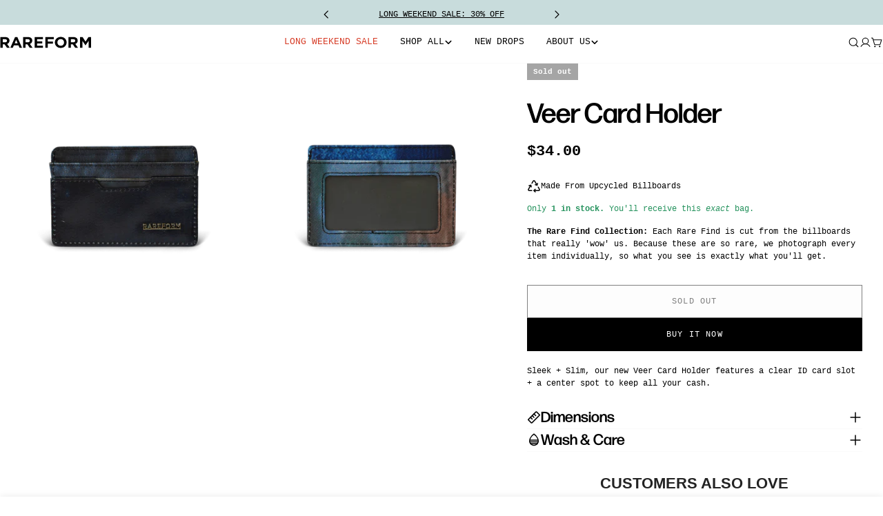

--- FILE ---
content_type: text/javascript
request_url: https://www.rareform.com/cdn/shop/t/840/assets/theme.js?v=98608058636536462651768433762
body_size: 12243
content:
window.FoxTheme=window.FoxTheme||{},FoxTheme.config={hasLocalStorage:!1,mqlMobile:!1,mqlTablet:!1,mediaQueryMobile:"screen and (max-width: 767px)",mediaQueryTablet:"screen and (max-width: 1023px)",motionReduced:window.matchMedia("(prefers-reduced-motion: reduce)").matches,isTouch:"ontouchstart"in window||navigator.maxTouchPoints>0||navigator.msMaxTouchPoints>0,isRTL:document.documentElement.getAttribute("dir")==="rtl"},console.log("%c"+window.FoxTheme.settings.themeName+" theme (v"+window.FoxTheme.settings.themeVersion+") by Foxecom | Learn more https://foxecom.com/products/sleek-shopify-theme","font-size: 14px; color: #FF5C00;"),function(){try{const key="sleek:test";window.localStorage.setItem(key,"test"),window.localStorage.removeItem(key),FoxTheme.config.hasLocalStorage=!0}catch{}FoxTheme.DOMready=function(callback){document.readyState!="loading"?callback():document.addEventListener("DOMContentLoaded",callback)},FoxTheme.a11y={trapFocusHandlers:{},getFocusableElements:container=>Array.from(container.querySelectorAll("summary, a[href], button:enabled, [tabindex]:not([tabindex^='-']), [draggable], area, input:not([type=hidden]):enabled, select:enabled, textarea:enabled, object, iframe")),trapFocus:(container,elementToFocus=container)=>{var elements=FoxTheme.a11y.getFocusableElements(container),first=elements[0],last=elements[elements.length-1];FoxTheme.a11y.removeTrapFocus(),FoxTheme.a11y.trapFocusHandlers.focusin=event=>{event.target!==container&&event.target!==last&&event.target!==first||document.addEventListener("keydown",FoxTheme.a11y.trapFocusHandlers.keydown)},FoxTheme.a11y.trapFocusHandlers.focusout=function(){document.removeEventListener("keydown",FoxTheme.a11y.trapFocusHandlers.keydown)},FoxTheme.a11y.trapFocusHandlers.keydown=function(event){event.code.toUpperCase()==="TAB"&&(event.target===last&&!event.shiftKey&&(event.preventDefault(),first.focus()),(event.target===container||event.target===first)&&event.shiftKey&&(event.preventDefault(),last.focus()))},document.addEventListener("focusout",FoxTheme.a11y.trapFocusHandlers.focusout),document.addEventListener("focusin",FoxTheme.a11y.trapFocusHandlers.focusin),elementToFocus.focus(),elementToFocus.tagName==="INPUT"&&["search","text","email","url"].includes(elementToFocus.type)&&elementToFocus.value&&elementToFocus.setSelectionRange(0,elementToFocus.value.length)},removeTrapFocus:(elementToFocus=null)=>{document.removeEventListener("focusin",FoxTheme.a11y.trapFocusHandlers.focusin),document.removeEventListener("focusout",FoxTheme.a11y.trapFocusHandlers.focusout),document.removeEventListener("keydown",FoxTheme.a11y.trapFocusHandlers.keydown),elementToFocus&&elementToFocus.focus()}},FoxTheme.utils={throttle:callback=>{let requestId=null,lastArgs;const later=context=>()=>{requestId=null,callback.apply(context,lastArgs)},throttled=(...args)=>{lastArgs=args,requestId===null&&(requestId=requestAnimationFrame(later(this)))};return throttled.cancel=()=>{cancelAnimationFrame(requestId),requestId=null},throttled},setScrollbarWidth:()=>{const scrollbarWidth=window.innerWidth-document.body.clientWidth;scrollbarWidth>0&&document.documentElement.style.setProperty("--scrollbar-width",`${scrollbarWidth}px`)},waitForEvent:(element,eventName)=>new Promise(resolve=>{const eventHandler=event=>{event.target===element&&(element.removeEventListener(eventName,eventHandler),resolve(event))};element.addEventListener(eventName,eventHandler)}),queryDomNodes:(selectors={},context=document)=>Object.entries(selectors).reduce((acc,[name,selector])=>{const findOne=typeof selector=="string",queryMethod=findOne?"querySelector":"querySelectorAll",sl=findOne?selector:selector[0];return acc[name]=context&&context[queryMethod](sl),!findOne&&acc[name]&&(acc[name]=[...acc[name]]),acc},{}),addEventDelegate:({context=document.documentElement,event="click",selector,handler,capture=!1})=>{const listener=function(e){for(let target=e.target;target&&target!==this;target=target.parentNode)if(target.matches(selector)){handler.call(target,e,target);break}};return context.addEventListener(event,listener,capture),()=>{context.removeEventListener(event,listener,capture)}},getSectionId:element=>element.hasAttribute("data-section-id")?element.dataset.sectionId:(element.classList.contains("shopify-section")||(element=element.closest(".shopify-section")),element.id.replace("shopify-section-","")),debounce:(fn,wait)=>{let t;return(...args)=>{clearTimeout(t),t=setTimeout(()=>fn.apply(this,args),wait)}},fetchConfig:(type="json")=>({method:"POST",headers:{"Content-Type":"application/json",Accept:`application/${type}`}}),setStorage(key,value,expiryInDays){if(!FoxTheme.config.hasLocalStorage)return;const item={value,expiry:new Date().getTime()+expiryInDays*864e5};window.localStorage.setItem(key,JSON.stringify(item))},getStorage(key){if(!FoxTheme.config.hasLocalStorage)return null;const itemStr=window.localStorage.getItem(key);if(!itemStr)return null;const item=JSON.parse(itemStr);return new Date().getTime()>item.expiry?(window.localStorage.removeItem(key),null):item.value},postLink:(path,options)=>{options=options||{};const method=options.method||"post",params=options.parameters||{},form=document.createElement("form");form.setAttribute("method",method),form.setAttribute("action",path);for(const key in params)for(const index in params[key])for(const key2 in params[key][index]){const hiddenField=document.createElement("input");hiddenField.setAttribute("type","hidden"),hiddenField.setAttribute("name",`${key}[${index}][${key2}]`),hiddenField.setAttribute("value",params[key][index][key2]),form.appendChild(hiddenField)}document.body.appendChild(form),form.submit(),document.body.removeChild(form)},imageReady:imageOrArray=>imageOrArray?(imageOrArray=imageOrArray instanceof Element?[imageOrArray]:Array.from(imageOrArray),Promise.all(imageOrArray.map(image=>new Promise(resolve=>{image.tagName==="IMG"&&image.complete||!image.offsetParent?resolve():image.onload=()=>resolve()})))):Promise.resolve(),displayedMedia:media=>Array.from(media).find(item=>window.getComputedStyle(item).display!=="none")},FoxTheme.pubsub={PUB_SUB_EVENTS:{cartUpdate:"cart-update",quantityUpdate:"quantity-update",quantityRules:"quantity-rules",quantityBoundries:"quantity-boundries",variantChange:"variant-change",cartError:"cart-error",facetUpdate:"facet-update",optionValueSelectionChange:"option-value-selection-change"},subscribers:{},subscribe:(eventName,callback)=>(FoxTheme.pubsub.subscribers[eventName]===void 0&&(FoxTheme.pubsub.subscribers[eventName]=[]),FoxTheme.pubsub.subscribers[eventName]=[...FoxTheme.pubsub.subscribers[eventName],callback],function(){FoxTheme.pubsub.subscribers[eventName]=FoxTheme.pubsub.subscribers[eventName].filter(cb=>cb!==callback)}),publish:(eventName,data)=>{FoxTheme.pubsub.subscribers[eventName]&&FoxTheme.pubsub.subscribers[eventName].forEach(callback=>{callback(data)})}},FoxTheme.focusVisiblePolyfill=function(){const navKeys=["ARROWUP","ARROWDOWN","ARROWLEFT","ARROWRIGHT","TAB","ENTER","SPACE","ESCAPE","HOME","END","PAGEUP","PAGEDOWN"];let currentFocusedElement=null,mouseClick=null;window.addEventListener("keydown",event=>{navKeys.includes(event.code.toUpperCase())&&(mouseClick=!1)}),window.addEventListener("mousedown",event=>{mouseClick=!0}),window.addEventListener("focus",()=>{currentFocusedElement&&currentFocusedElement.classList.remove("focused"),!mouseClick&&(currentFocusedElement=document.activeElement,currentFocusedElement.classList.add("focused"))},!0)},FoxTheme.Carousel=function(){class Carousel{constructor(container,options,modules=null){this.container=container;let defaultModules=[FoxTheme.Swiper.Navigation,FoxTheme.Swiper.Pagination,FoxTheme.Swiper.Keyboard,FoxTheme.Swiper.Mousewheel];modules&&(defaultModules=defaultModules.concat(modules)),this.options={modules:defaultModules,...options}}init(){this.slider=new FoxTheme.Swiper.Swiper(this.container,this.options)}}return Carousel}(),FoxTheme.delayUntilInteraction=function(){class ScriptLoader{constructor(callback,delay=5e3){this.loadScriptTimer=setTimeout(callback,delay),this.userInteractionEvents=["mouseover","mousemove","keydown","touchstart","touchend","touchmove","wheel"],this.onScriptLoader=this.triggerScriptLoader.bind(this,callback),this.userInteractionEvents.forEach(event=>{window.addEventListener(event,this.onScriptLoader,{passive:!0})})}triggerScriptLoader(callback){callback(),clearTimeout(this.loadScriptTimer),this.userInteractionEvents.forEach(event=>{window.removeEventListener(event,this.onScriptLoader,{passive:!0})})}}return ScriptLoader}(),FoxTheme.Currency=function(){const moneyFormat="${{amount}}";function formatMoney(cents,format){typeof cents=="string"&&(cents=cents.replace(".",""));let value="";const placeholderRegex=/\{\{\s*(\w+)\s*\}\}/,formatString=format||moneyFormat;function formatWithDelimiters(number,precision,thousands,decimal){if(thousands=thousands||",",decimal=decimal||".",isNaN(number)||number===null)return 0;number=(number/100).toFixed(precision);const parts=number.split("."),dollarsAmount=parts[0].replace(/(\d)(?=(\d\d\d)+(?!\d))/g,"$1"+thousands),centsAmount=parts[1]?decimal+parts[1]:"";return dollarsAmount+centsAmount}switch(formatString.match(placeholderRegex)[1]){case"amount":value=formatWithDelimiters(cents,2);break;case"amount_no_decimals":value=formatWithDelimiters(cents,0);break;case"amount_with_comma_separator":value=formatWithDelimiters(cents,2,".",",");break;case"amount_no_decimals_with_comma_separator":value=formatWithDelimiters(cents,0,".",",");break;case"amount_no_decimals_with_space_separator":value=formatWithDelimiters(cents,0," ");break;case"amount_with_apostrophe_separator":value=formatWithDelimiters(cents,2,"'");break}return formatString.replace(placeholderRegex,value)}function getBaseUnit(variant){if(variant&&!(!variant.unit_price_measurement||!variant.unit_price_measurement.reference_value))return variant.unit_price_measurement.reference_value===1?variant.unit_price_measurement.reference_unit:variant.unit_price_measurement.reference_value+variant.unit_price_measurement.reference_unit}return{formatMoney,getBaseUnit}}(),new FoxTheme.delayUntilInteraction(()=>{document.body.removeAttribute("data-initializing")}),FoxTheme.DOMready(FoxTheme.utils.setScrollbarWidth);const mql=window.matchMedia(FoxTheme.config.mediaQueryMobile);FoxTheme.config.mqlMobile=mql.matches,mql.onchange=event=>{event.matches?(FoxTheme.config.mqlMobile=!0,document.dispatchEvent(new CustomEvent("matchMobile"))):(FoxTheme.config.mqlMobile=!1,document.dispatchEvent(new CustomEvent("unmatchMobile")))};const mqlTablet=window.matchMedia(FoxTheme.config.mediaQueryTablet);FoxTheme.config.mqlTablet=mqlTablet.matches,mqlTablet.onchange=event=>{event.matches?(FoxTheme.config.mqlTablet=!0,document.dispatchEvent(new CustomEvent("matchTablet"))):(FoxTheme.config.mqlTablet=!1,document.dispatchEvent(new CustomEvent("unmatchTablet")))}}();try{document.querySelector(":focus-visible")}catch{FoxTheme.focusVisiblePolyfill()}function pauseAllMedia(){document.querySelectorAll(".js-youtube").forEach(video=>{video.contentWindow.postMessage('{"event":"command","func":"pauseVideo","args":""}',"*")}),document.querySelectorAll(".js-vimeo").forEach(video=>{video.contentWindow.postMessage('{"method":"pause"}',"*")}),document.querySelectorAll("video").forEach(video=>video.pause()),document.querySelectorAll("product-model").forEach(model=>{model.modelViewerUI&&model.modelViewerUI.pause()})}class HTMLUpdateUtility{static viewTransition(oldNode,newContent,preProcessCallbacks=[],postProcessCallbacks=[]){if(!oldNode||!newContent)return;preProcessCallbacks?.forEach(callback=>callback(newContent));const newNodeWrapper=document.createElement("div");HTMLUpdateUtility.setInnerHTML(newNodeWrapper,newContent.outerHTML);const newNode=newNodeWrapper.firstChild,uniqueKey=Date.now();oldNode.querySelectorAll("[id], [form]").forEach(element=>{element.id&&(element.id=`${element.id}-${uniqueKey}`),element.form&&element.setAttribute("form",`${element.form.getAttribute("id")}-${uniqueKey}`)}),oldNode.parentNode.insertBefore(newNode,oldNode),oldNode.style.display="none",postProcessCallbacks?.forEach(callback=>callback(newNode)),setTimeout(()=>oldNode.remove(),500)}static setInnerHTML(element,html){element.innerHTML=html,element.querySelectorAll("script").forEach(oldScriptTag=>{const newScriptTag=document.createElement("script");Array.from(oldScriptTag.attributes).forEach(attribute=>{newScriptTag.setAttribute(attribute.name,attribute.value)}),newScriptTag.appendChild(document.createTextNode(oldScriptTag.innerHTML)),oldScriptTag.parentNode.replaceChild(newScriptTag,oldScriptTag)})}}class PageTransition extends HTMLElement{constructor(){super(),window.addEventListener("beforeunload",()=>{document.body.classList.add("page-loading")}),window.addEventListener("DOMContentLoaded",()=>{FoxTheme.Motion.animate(this,{visibility:"hidden",opacity:0},{duration:1}),document.body.classList.add("page-loaded"),document.dispatchEvent(new CustomEvent("page:loaded"))}),window.addEventListener("pageshow",event=>{event.persisted&&document.body.classList.remove("page-loading")})}}customElements.define("page-transition",PageTransition);const clearModalComponentCount=new WeakMap;class ModalComponent extends HTMLElement{constructor(){super(),this.events={handleAfterHide:"modal:handleAfterHide",handleAfterShow:"modal:handleAfterShow"},this.classes={show:"modal-show",showing:"modal-showing"}}static get observedAttributes(){return["id","open"]}get isLockingNeeded(){return!1}get requiresBodyAppended(){return!1}get controls(){return Array.from(document.querySelectorAll(`[aria-controls="${this.id}"]`))}get designMode(){return this.hasAttribute("shopify-design-mode")}get open(){return this.hasAttribute("open")}get overlay(){return this._overlay||(this._overlay=this.querySelector(".fixed-overlay")),this._overlay}get focusElement(){return this.querySelector("button")}connectedCallback(){if(this.abortController=new AbortController,this.controls.forEach(button=>{button.addEventListener("click",this.onButtonClick.bind(this),{signal:this.abortController.signal})}),document.addEventListener("keyup",event=>{event.code==="Escape"&&this.hide()},{signal:this.abortController.signal}),this.designMode&&Shopify.designMode){const section=this.closest(".shopify-section");section.addEventListener("shopify:section:select",event=>{this.show(null,!event.detail.load)},{signal:this.abortController.signal}),section.addEventListener("shopify:section:deselect",()=>{this.hide()},{signal:this.abortController.signal})}}disconnectedCallback(){this.abortController.abort()}attributeChangedCallback(name,oldValue,newValue){switch(name){case"open":this.controls.forEach(button=>button.setAttribute("aria-expanded",newValue===null?"false":"true")),oldValue===null&&(newValue===""||newValue==="immediate")?(this.hidden=!1,this.removeAttribute("inert"),this.parentElementBeforeAppend=null,this.requiresBodyAppended&&this.parentElement!==document.body&&(this.parentElementBeforeAppend=this.parentElement,document.body.append(this)),(this.handleShowTransition(newValue!=="immediate")||Promise.resolve()).then(()=>{this.handleAfterShow(),this.dispatchEvent(new CustomEvent(this.events.handleAfterShow,{bubbles:!0}))})):oldValue!==null&&newValue===null&&(this.setAttribute("inert",""),(this.handleHideTransition()||Promise.resolve()).then(()=>{this.handleAfterHide(),this.hasAttribute("inert")&&(this.parentElement===document.body&&this.parentElementBeforeAppend&&(this.parentElementBeforeAppend.appendChild(this),this.parentElementBeforeAppend=null),this.dispatchEvent(new CustomEvent(this.events.handleAfterHide,{bubbles:!0})),this.hidden=!0)})),this.dispatchEvent(new CustomEvent("toggle",{bubbles:!0}));break}}onButtonClick(event){event.preventDefault(),this.open?this.hide():this.show(event.currentTarget)}hide(){if(this.open)return this.removeAttribute("open"),FoxTheme.utils.waitForEvent(this,this.events.handleAfterHide)}show(activeElement=null,animate=!0){if(this.shouleBeShow()&&!this.open)return this.prepareToShow(),this.activeElement=activeElement,this.setAttribute("open",animate?"":"immediate"),this.isLockingNeeded&&document.body.classList.add(this.classes.showing),FoxTheme.utils.waitForEvent(this,this.events.handleAfterShow)}handleAfterHide(){setTimeout(()=>{if(FoxTheme.a11y.removeTrapFocus(this.activeElement),this.isLockingNeeded){const currentModalCount=clearModalComponentCount.get(ModalComponent)-1;clearModalComponentCount.set(ModalComponent,currentModalCount),document.body.classList.toggle(this.classes.show,currentModalCount>0)}})}handleAfterShow(){if(FoxTheme.a11y.trapFocus(this,this.focusElement),this.isLockingNeeded){const currentLockCount=clearModalComponentCount.get(ModalComponent)+1;clearModalComponentCount.set(ModalComponent,currentLockCount),document.body.classList.remove(this.classes.showing),document.body.classList.add(this.classes.show)}}shouleBeShow(){return!0}prepareToShow(){}handleShowTransition(){return setTimeout(()=>{this.setAttribute("active","")},75),new Promise(resolve=>{this.overlay.addEventListener("transitionend",resolve,{once:!0})})}handleHideTransition(){return this.removeAttribute("active"),new Promise(resolve=>{this.overlay.addEventListener("transitionend",resolve,{once:!0})})}}customElements.define("modal-component",ModalComponent),clearModalComponentCount.set(ModalComponent,0);class BasicModal extends ModalComponent{constructor(){super()}get isLockingNeeded(){return!0}get requiresBodyAppended(){return!0}}customElements.define("basic-modal",BasicModal);class DrawerComponent extends ModalComponent{constructor(){super(),this.events={handleAfterHide:"drawer:handleAfterHide",handleAfterShow:"drawer:handleAfterShow"}}get isLockingNeeded(){return!0}get requiresBodyAppended(){return!0}}customElements.define("drawer-component",DrawerComponent);class AccordionDetails extends HTMLDetailsElement{constructor(){super(),this.initAccordion()}initAccordion(){this.isOpen=this.hasAttribute("open"),this.summaryElement=this.querySelector("summary"),this.contentElement=this.querySelector("summary + *"),this.setAttribute("aria-expanded",this.isOpen?"true":"false"),this.summaryElement.addEventListener("click",this.toggleAccordion.bind(this)),Shopify.designMode&&this.designModeEventSetup()}static get observedAttributes(){return["open"]}get open(){return this.isOpen}set open(value){value!==this.isOpen&&(this.isOpen=value,this.isConnected?this.animateAccordion(value):value?this.setAttribute("open",""):this.removeAttribute("open"),this.setAttribute("aria-expanded",value?"true":"false"),this.setAttribute("aria-controls",this.contentElement.id),this.handleAfterToggle())}handleAfterToggle(){}toggleAccordion(event){event.preventDefault(),this.open=!this.open}close(){this.isOpen=!1,this.animateAccordion(!1)}async animateAccordion(isOpen){this.style.overflow="hidden",isOpen?(this.setAttribute("open",""),await FoxTheme.Motion.timeline([[this,{height:[`${this.summaryElement.clientHeight+1}px`,`${this.scrollHeight+1}px`]},{duration:.25,easing:"ease"}],[this.contentElement,{opacity:[0,1],transform:["translateY(10px)","translateY(0)"]},{duration:.15,at:"<"}]]).finished):(await FoxTheme.Motion.timeline([[this.contentElement,{opacity:0},{duration:.15}],[this,{height:[`${this.clientHeight+1}px`,`${this.summaryElement.clientHeight+1}px`]},{duration:.25,at:"<",easing:"ease"}]]).finished,this.removeAttribute("open")),this.style.height="auto",this.style.overflow="visible"}designModeEventSetup(){this.addEventListener("shopify:block:select",()=>{this.open=!0}),this.addEventListener("shopify:block:deselect",()=>{this.open=!1})}attributeChangedCallback(name,oldValue,newValue){name==="open"&&this.setAttribute("aria-controls",this.contentElement.id)}}customElements.define("accordion-details",AccordionDetails,{extends:"details"});class AccordionGroup extends AccordionDetails{constructor(){super()}handleAfterToggle(){this.isOpen&&(this.closest(".accordion-parent")||document).querySelectorAll('details[is="accordion-group"]').forEach(details=>{details!==this&&(details.open=!1)})}}customElements.define("accordion-group",AccordionGroup,{extends:"details"});class ProgressBar extends HTMLElement{constructor(){super(),!this.hasAttribute("style")&&(this.dataset.from&&this.initProgress(),FoxTheme.Motion.inView(this,this.init.bind(this)))}init(){this.setPercentage(this.dataset.value,this.dataset.max)}initProgress(){this.setPercentage(this.dataset.from,this.dataset.max)}setPercentage(val1,val2){this.style.setProperty("--percent",`${parseInt(val1)/parseInt(val2)*100}%`)}}customElements.define("progress-bar",ProgressBar);class CartCount extends HTMLElement{constructor(){super()}cartUpdateUnsubscriber=void 0;connectedCallback(){this.cartUpdateUnsubscriber=FoxTheme.pubsub.subscribe(FoxTheme.pubsub.PUB_SUB_EVENTS.cartUpdate,this.onCartUpdate.bind(this))}disconnectedCallback(){this.cartUpdateUnsubscriber&&this.cartUpdateUnsubscriber()}get itemCount(){return parseInt(this.innerText)}onCartUpdate(event){if(event.cart.errors)return;event.cart.item_count>99?(this.innerHTML='<span class="text-sm">99+</span>',this.classList.add("cart-count--small-medium")):(this.innerText=event.cart.item_count,this.classList.remove("cart-count--small-medium")),this.hidden=this.itemCount===0;const method=this.itemCount===0?"remove":"add";document.documentElement.classList[method]("cart-has-items")}}customElements.define("cart-count",CartCount);class QuantityInput extends HTMLElement{quantityUpdateUnsubscriber=void 0;quantityBoundriesUnsubscriber=void 0;quantityRulesUnsubscriber=void 0;constructor(){super()}get sectionId(){return this.getAttribute("data-section-id")}get productId(){return this.getAttribute("data-product-id")}get input(){return this.querySelector("input")}get value(){return this.input.value}connectedCallback(){this.abortController=new AbortController,this.buttons=Array.from(this.querySelectorAll("button")),this.changeEvent=new Event("change",{bubbles:!0}),this.input.addEventListener("change",this.onInputChange.bind(this)),this.input.addEventListener("focus",()=>setTimeout(()=>this.input.select())),this.buttons.forEach(button=>button.addEventListener("click",this.onButtonClick.bind(this)),{signal:this.abortController.signal}),this.validateQtyRules(),this.quantityUpdateUnsubscriber=FoxTheme.pubsub.subscribe(FoxTheme.pubsub.PUB_SUB_EVENTS.quantityUpdate,this.validateQtyRules.bind(this)),this.quantityBoundriesUnsubscriber=FoxTheme.pubsub.subscribe(FoxTheme.pubsub.PUB_SUB_EVENTS.quantityBoundries,this.setQuantityBoundries.bind(this)),this.quantityRulesUnsubscriber=FoxTheme.pubsub.subscribe(FoxTheme.pubsub.PUB_SUB_EVENTS.quantityRules,this.updateQuantityRules.bind(this)),this.currentValue=this.value}disconnectedCallback(){this.abortController.abort(),this.quantityUpdateUnsubscriber&&this.quantityUpdateUnsubscriber(),this.quantityBoundriesUnsubscriber&&this.quantityBoundriesUnsubscriber(),this.quantityRulesUnsubscriber&&this.quantityRulesUnsubscriber()}onButtonClick(event){const previousValue=this.input.value;event.currentTarget.name==="plus"?parseInt(this.input.getAttribute("data-min"))>parseInt(this.input.step)&&this.input.value==0?this.input.value=this.input.getAttribute("data-min"):this.input.stepUp():this.input.stepDown(),previousValue!==this.input.value&&this.input.dispatchEvent(this.changeEvent),this.input.getAttribute("data-min")===previousValue&&event.currentTarget.name==="minus"&&(this.input.value=parseInt(this.input.min))}onInputChange(){this.input.value===""&&(this.input.value=parseInt(this.input.min)),setTimeout(()=>{this.validateQtyRules()},350)}validateQtyRules(){const value=parseInt(this.input.value);if(this.input.min){const buttonMinus=this.querySelector('button[name="minus"]');buttonMinus&&buttonMinus.toggleAttribute("disabled",parseInt(value)<=parseInt(this.input.min))}if(this.input.max){const buttonPlus=this.querySelector('button[name="plus"]');buttonPlus&&buttonPlus.toggleAttribute("disabled",parseInt(value)>=parseInt(this.input.max))}else{const buttonPlus=this.querySelector('button[name="plus"]');buttonPlus&&buttonPlus.removeAttribute("disabled")}}updateQuantityRules({data:{sectionId,productId,parsedHTML}}){if(sectionId!==this.sectionId||productId!==this.productId)return;const selectors=[".quantity__input",".quantity__rules",".quantity__label"],quantityFormUpdated=parsedHTML.getElementById(`QuantityForm-${sectionId}`),quantityForm=this.closest(`#QuantityForm-${sectionId}`);for(let selector of selectors){const current=quantityForm.querySelector(selector),updated=quantityFormUpdated.querySelector(selector);if(!(!current||!updated))if(selector===".quantity__input"){const attributes=["data-cart-quantity","data-min","data-max","step"];for(let attribute of attributes){const valueUpdated=updated.getAttribute(attribute);valueUpdated!==null?current.setAttribute(attribute,valueUpdated):current.removeAttribute(attribute)}}else current.innerHTML=updated.innerHTML}}setQuantityBoundries({data:{sectionId,productId}}){if(sectionId!==this.sectionId||productId!==this.productId)return;const data={cartQuantity:this.input.hasAttribute("data-cart-quantity")?parseInt(this.input.getAttribute("data-cart-quantity")):0,min:this.input.hasAttribute("data-min")?parseInt(this.input.getAttribute("data-min")):1,max:this.input.hasAttribute("data-max")?parseInt(this.input.getAttribute("data-max")):null,step:this.input.hasAttribute("step")?parseInt(this.input.getAttribute("step")):1};let min=data.min;const max=data.max===null?data.max:data.max-data.cartQuantity;max!==null&&(min=Math.min(min,max)),data.cartQuantity>=data.min&&(min=Math.min(min,data.step)),this.input.min=min,max?this.input.max=max:this.input.removeAttribute("max"),this.input.value=min,FoxTheme.pubsub.publish(FoxTheme.pubsub.PUB_SUB_EVENTS.quantityUpdate,void 0)}}customElements.define("quantity-input",QuantityInput);class QuantitySelector extends HTMLElement{constructor(){super()}connectedCallback(){this.abortController=new AbortController,this.input=this.querySelector("input"),this.buttons=Array.from(this.querySelectorAll("button")),this.changeEvent=new Event("change",{bubbles:!0}),this.buttons.forEach(button=>button.addEventListener("click",this.onButtonClick.bind(this)),{signal:this.abortController.signal})}disconnectedCallback(){this.abortController.abort()}onButtonClick(event){event.preventDefault();const previousValue=this.input.value;event.currentTarget.name==="plus"?this.input.quantity=this.input.quantity+1:this.input.quantity=this.input.quantity-1,previousValue!==this.input.value&&this.input.dispatchEvent(this.changeEvent)}}customElements.define("quantity-selector",QuantitySelector);const onYouTubeApiLoaded=new Promise(resolve=>{window.onYouTubeIframeAPIReady=()=>resolve()});class VideoElement extends HTMLElement{constructor(){super(),this.posterElement&&this.posterElement.addEventListener("click",this.handlePosterClick.bind(this)),this.autoplay&&FoxTheme.Motion.inView(this,()=>(this.paused||this.play(),()=>{this.pause()}))}get posterElement(){return this.querySelector('[id^="DeferredPoster-"]')}get controlledElement(){return this.hasAttribute("aria-controls")?document.getElementById(this.getAttribute("aria-controls")):null}get autoplay(){return this.hasAttribute("autoplay")}get playing(){return this.hasAttribute("playing")}get player(){return this.playerProxy=this.playerProxy||new Proxy(this.initializePlayer(),{get:(target,prop)=>async()=>{target=await target,this.handlePlayerAction(target,prop)}})}static get observedAttributes(){return["playing"]}handlePosterClick(event){event.preventDefault(),event.stopPropagation(),this.playing?(this.paused=!0,this.pause()):(this.paused=!1,this.play())}play(){this.playing||this.player.play()}pause(){this.playing&&this.player.pause()}attributeChangedCallback(name,oldValue,newValue){if(name==="playing"){if(oldValue===null&&newValue==="")return this.dispatchEvent(new CustomEvent("video:play",{bubbles:!0}));if(newValue===null)return this.dispatchEvent(new CustomEvent("video:pause",{bubbles:!0}))}}initializePlayer(){if(this.hasAttribute("source"))return this.setAttribute("loaded",""),this.closest(".media")?.classList.remove("loading"),new Promise(async resolve=>{const templateElement=this.querySelector("template");templateElement&&templateElement.replaceWith(templateElement.content.firstElementChild.cloneNode(!0));const muteVideo=this.hasAttribute("autoplay")||window.matchMedia("screen and (max-width: 1023px)").matches,script=document.createElement("script");if(script.type="text/javascript",this.getAttribute("source")==="youtube"){(!window.YT||!window.YT.Player)&&(script.src="https://www.youtube.com/iframe_api",document.head.appendChild(script),await new Promise(resolve2=>{script.onload=resolve2})),await onYouTubeApiLoaded;const player=new YT.Player(this.querySelector("iframe"),{events:{onReady:()=>{muteVideo&&player.mute(),resolve(player)},onStateChange:event=>{event.data===YT.PlayerState.PLAYING?this.setAttribute("playing",""):(event.data===YT.PlayerState.ENDED||event.data===YT.PlayerState.PAUSED)&&this.removeAttribute("playing")}}})}if(this.getAttribute("source")==="vimeo"){(!window.Vimeo||!window.Vimeo.Player)&&(script.src="https://player.vimeo.com/api/player.js",document.head.appendChild(script),await new Promise(resolve2=>{script.onload=resolve2}));const player=new Vimeo.Player(this.querySelector("iframe"));muteVideo&&player.setMuted(!0),player.on("play",()=>{this.setAttribute("playing","")}),player.on("pause",()=>this.removeAttribute("playing")),player.on("ended",()=>this.removeAttribute("playing")),resolve(player)}});{this.appendChild(this.querySelector("template").content.firstElementChild.cloneNode(!0)),this.setAttribute("loaded",""),this.closest(".media")?.classList.remove("loading");const player=this.querySelector("video");return player.addEventListener("play",()=>{this.setAttribute("playing",""),this.removeAttribute("suspended")}),player.addEventListener("pause",()=>{!player.seeking&&player.paused&&this.removeAttribute("playing")}),player}}handlePlayerAction(target,prop){this.getAttribute("source")==="youtube"?prop==="play"?target.playVideo():target.pauseVideo():prop==="play"&&!this.hasAttribute("source")?target.play().catch(error=>{if(error.name==="NotAllowedError"){this.setAttribute("suspended",""),target.controls=!0;const replacementImageSrc=target.previousElementSibling?.currentSrc;replacementImageSrc&&(target.poster=replacementImageSrc)}}):target[prop]()}}customElements.define("video-element",VideoElement);class LocalizationForm extends HTMLElement{constructor(){super(),this.elements={input:this.querySelector('input[name="locale_code"], input[name="country_code"]'),button:this.querySelector("button"),panel:this.querySelector(".disclosure-list")},this.elements.panel.removeAttribute("hidden"),this.elements.button.addEventListener("click",this.openSelector.bind(this)),this.elements.button.addEventListener("focusout",this.closeSelector.bind(this)),this.addEventListener("keyup",this.onContainerKeyUp.bind(this)),this.querySelectorAll("a").forEach(item=>item.addEventListener("click",this.onItemClick.bind(this))),this.handleDropdownPos()}handleDropdownPos(){const offsetButton=this.elements.button.getBoundingClientRect().right;window.innerWidth-offsetButton<220&&this.elements.button.nextElementSibling&&this.elements.button.nextElementSibling.classList.add("disclosure-list__right")}hidePanel(){this.elements.button.setAttribute("aria-expanded","false"),this.removeAttribute("open")}onContainerKeyUp(event){event.code.toUpperCase()==="ESCAPE"&&(this.hidePanel(),this.elements.button.focus())}onItemClick(event){event.preventDefault();const form=this.querySelector("form");this.elements.input.value=event.currentTarget.dataset.value,form&&form.submit()}openSelector(){this.elements.button.focus(),this.toggleAttribute("open"),this.elements.button.setAttribute("aria-expanded",(this.elements.button.getAttribute("aria-expanded")==="false").toString())}closeSelector(event){const shouldClose=event.relatedTarget&&event.relatedTarget.nodeName==="BUTTON"||event.relatedTarget&&!event.relatedTarget.classList.contains("disclosure-list__option");(event.relatedTarget===null||shouldClose)&&this.hidePanel(shouldClose)}}customElements.define("localization-form",LocalizationForm);class GridList extends HTMLElement{constructor(){super(),!(FoxTheme.config.motionReduced||this.hasAttribute("motion-reduced"))&&(this.hideGridItems(),FoxTheme.Motion.inView(this,this.showGridItems.bind(this),{margin:"0px 0px -50px 0px"}))}get gridItems(){return this.querySelectorAll(".f-column")}get visibleGridItems(){return this.querySelectorAll(".f-column:not([style])")}hideGridItems(){FoxTheme.Motion.animate(this.gridItems,{transform:"translateY(3.5rem)",opacity:.01,visibility:"hidden"},{duration:0})}showGridItems(){FoxTheme.Motion.animate(this.gridItems,{transform:["translateY(3.5rem)","translateY(0)"],opacity:[.01,1],visibility:["hidden","visible"]},{duration:.5,delay:FoxTheme.config.motionReduced?0:FoxTheme.Motion.stagger(.1),easing:[0,0,.3,1]})}reShowVisibleGridItems(){FoxTheme.Motion.animate(this.visibleGridItems,{transform:["translateY(3.5rem)","translateY(0)"],opacity:[.01,1],visibility:["hidden","visible"]},{duration:.5,delay:FoxTheme.config.motionReduced?0:FoxTheme.Motion.stagger(.1),easing:[0,0,.3,1]})}}customElements.define("grid-list",GridList);class AnnouncementBar extends HTMLElement{constructor(){super(),this.announcementItemsWrapper=this.querySelector(".swiper-wrapper"),FoxTheme.Motion.inView(this,this.initializeCarousel.bind(this),{margin:"200px 0px 200px 0px"})}getNextSlideButton(){return this.querySelector(".swiper-button-next")}getPrevSlideButton(){return this.querySelector(".swiper-button-prev")}get getSlideItems(){return this._cachedSlideItems=this._cachedSlideItems||Array.from(this.announcementItemsWrapper.children)}isAutoplayEnabled(){return this.hasAttribute("autoplay")}getAutoplaySpeed(){return this.hasAttribute("autoplay")?parseInt(this.getAttribute("autoplay-speed"))*1e3:5e3}initializeCarousel(){this.getSlideItems.length>1&&(this.carousel=new FoxTheme.Carousel(this,{navigation:{nextEl:this.getNextSlideButton(),prevEl:this.getPrevSlideButton()},loop:!0,autoplay:this.isAutoplayEnabled()?{delay:this.getAutoplaySpeed(),pauseOnMouseEnter:!0}:!1},FoxTheme.Swiper.Autoplay),this.carousel&&this.carousel.init(),Shopify.designMode&&this.addEventListener("shopify:block:select",event=>{this.carousel.slider.slideToLoop(this.getSlideItems.indexOf(event.target))}))}}customElements.define("announcement-bar",AnnouncementBar);class SelectElement extends HTMLElement{constructor(){super(),FoxTheme.Motion.inView(this,this.init.bind(this),{margin:"200px 0px 200px 0px"}),this.select=this.querySelector("select"),this.select&&this.select.addEventListener("change",this.handleSelectChange.bind(this))}init(){const style=window.getComputedStyle(this),value=this.select.options[this.select.selectedIndex].text,text=document.createElement("span");text.style.fontFamily=style.fontFamily,text.style.fontSize=style.fontSize,text.style.fontWeight=style.fontWeight,text.style.visibility="hidden",text.style.position="absolute",text.innerHTML=value,document.body.appendChild(text);const width=text.clientWidth;this.style.setProperty("--width",`${width}px`),text.remove()}handleSelectChange(){this.init()}}customElements.define("select-element",SelectElement);class ProductBundleVariantSelector extends HTMLElement{constructor(){super(),this.cssClasses={soldOut:"f-price--sold-out",onSale:"f-price--on-sale",noCompare:"f-price--no-compare"},this.priceElement=this.querySelector(".f-price"),this.variantSelect=this.querySelector("select"),this.variantSelect&&this.variantSelect.addEventListener("change",this.handleVariantChange.bind(this))}handleVariantChange(event){const variantSelect=event.target,selectedVariant=variantSelect.options[variantSelect.selectedIndex],compareAtPrice=parseInt(selectedVariant.dataset.compare_at_price||0),price=parseInt(selectedVariant.dataset.price||0),available=selectedVariant.dataset.available==="true",priceVaries=variantSelect.dataset.price_varies==="true",compareAtPriceVaries=variantSelect.dataset.compare_at_price_varies==="true";this.priceElement.classList.remove(this.cssClasses.soldOut),this.priceElement.classList.remove(this.cssClasses.onSale),this.priceElement.classList.remove(this.cssClasses.noCompare),available?compareAtPrice>price&&available&&this.priceElement.classList.add(this.cssClasses.onSale):this.priceElement.classList.add(this.cssClasses.soldOut),!priceVaries&&compareAtPriceVaries&&this.priceElement.classList.add(this.cssClasses.noCompare);const regularPriceElement=this.querySelector(".f-price__regular");regularPriceElement.querySelector(".f-price-item--regular").innerHTML=`${FoxTheme.Currency.formatMoney(price,FoxTheme.settings.moneyFormat)}`;const salePriceElement=this.querySelector(".f-price__sale");salePriceElement.querySelector(".f-price-item--regular").innerHTML=`<s>${FoxTheme.Currency.formatMoney(compareAtPrice,FoxTheme.settings.moneyFormat)}</s>`,salePriceElement.querySelector(".f-price-item--sale").innerHTML=`${FoxTheme.Currency.formatMoney(price,FoxTheme.settings.moneyFormat)}`}}customElements.define("product-bundle-variant-selector",ProductBundleVariantSelector);class ProductsBundle extends HTMLElement{constructor(){super(),this.cssClasses={hover:"is-hover",active:"is-active"},this.cartDrawerElement=document.querySelector("cart-drawer"),this.addToCartButtonElement=this.querySelector("button"),this.addToCartButtonElement&&this.addToCartButtonElement.addEventListener("click",this.handleButtonClick.bind(this)),this.productBundleBlocks=this.querySelectorAll("[data-block-id]"),this.productBundleBlocks.forEach(block=>block.addEventListener("mouseenter",this.handleBlockHover.bind(this,"enter"))),this.productBundleBlocks.forEach(block=>block.addEventListener("mouseleave",this.handleBlockHover.bind(this,"leave")))}handleBlockHover(type,event){type==="enter"?(this.classList.add(this.cssClasses.hover),this.toggleBlockActive(event.target,!0)):(this.classList.remove(this.cssClasses.hover),this.toggleBlockActive(null,!1))}toggleBlockActive(target,isActive){this.productBundleBlocks.forEach(block=>{target?block.dataset.blockId===target.dataset.blockId?block.classList.add(this.cssClasses.active):block.classList.remove(this.cssClasses.active):block.classList.remove(this.cssClasses.active)})}handleButtonClick(event){event.preventDefault(),this.lastClickedElement=event.submitter||event.currentTarget;const items={items:[...this.querySelectorAll('[name="id"]')].map(e=>e.value).map(e=>({id:e,quantity:1}))};if(document.body.classList.contains("cart-template")||FoxTheme.settings.cartType!="drawer"){FoxTheme.utils.postLink(FoxTheme.routes.cart_add_url,{parameters:{...items}});return}this.showErrorMessage(),this.toggleButtonLoading(!0);let sectionsToBundle=[];document.documentElement.dispatchEvent(new CustomEvent("cart:grouped-sections",{bubbles:!0,detail:{sections:sectionsToBundle}}));const body=JSON.stringify({...items,sections:sectionsToBundle,section_url:window.pathname});fetch(`${FoxTheme.routes.cart_add_url}`,{...FoxTheme.utils.fetchConfig("javascript"),body}).then(response=>response.json()).then(async parsedState=>{if(parsedState.status){this.showErrorMessage(parsedState.description);return}if(parsedState.status===422)document.dispatchEvent(new CustomEvent("product-ajax:error",{detail:{errorMessage:parsedState.description}}));else{const cartJson=await(await fetch(`${FoxTheme.routes.cart_url}`,{...FoxTheme.utils.fetchConfig()})).json();cartJson.sections=parsedState.sections,FoxTheme.pubsub.publish(FoxTheme.pubsub.PUB_SUB_EVENTS.cartUpdate,{cart:cartJson}),document.dispatchEvent(new CustomEvent("product-ajax:added",{detail:{product:parsedState}})),this.cartDrawerElement&&this.cartDrawerElement.show(this.lastClickedElement)}}).catch(e=>{console.error(e)}).finally(()=>{this.toggleButtonLoading(!1)})}showErrorMessage(errorMessage=!1){this.errorMessageElement=this.errorMessageElement||this.querySelector(".product-form__error-message"),this.errorMessageElement?(this.errorMessageElement.hidden=!errorMessage,errorMessage&&(this.errorMessageElement.textContent=errorMessage)):errorMessage&&alert(errorMessage)}toggleButtonLoading(status){status?(this.addToCartButtonElement.classList.add("btn--loading"),this.addToCartButtonElement.setAttribute("disabled",!0)):(this.addToCartButtonElement.classList.remove("btn--loading"),this.addToCartButtonElement.removeAttribute("disabled"))}}customElements.define("products-bundle",ProductsBundle);class ProductRecentlyViewed extends HTMLElement{constructor(){if(super(),FoxTheme.config.hasLocalStorage){const productId=parseInt(this.dataset.productId),cookieName="sleektheme:recently-viewed",items=JSON.parse(window.localStorage.getItem(cookieName)||"[]");items.includes(productId)&&items.splice(items.indexOf(productId),1),items.unshift(productId),window.localStorage.setItem(cookieName,JSON.stringify(items.slice(0,20)))}}}customElements.define("product-recently-viewed",ProductRecentlyViewed);class MotionElement extends HTMLElement{constructor(){super()}connectedCallback(){FoxTheme.config.motionReduced||(this.preInitialize(),FoxTheme.Motion.inView(this,async()=>{!this.isInstant&&this.media&&await FoxTheme.utils.imageReady(this.media),this.initialize()},{margin:"0px 0px -50px 0px"}))}get isHold(){return this.hasAttribute("hold")}get isInstant(){return this.hasAttribute("data-instantly")}get mediaElements(){return Array.from(this.querySelectorAll("img, iframe, svg"))}get animationType(){return this.dataset.motion||"fade-up"}get animationDelay(){return parseInt(this.dataset.motionDelay||0)/1e3}preInitialize(){if(!this.isHold)switch(this.animationType){case"fade-in":FoxTheme.Motion.animate(this,{opacity:.01},{duration:0});break;case"fade-up":FoxTheme.Motion.animate(this,{transform:"translateY(2.5rem)",opacity:.01},{duration:0});break;case"zoom-in":FoxTheme.Motion.animate(this,{transform:"scale(0.8)"},{duration:0});break;case"zoom-in-lg":FoxTheme.Motion.animate(this,{transform:"scale(0)"},{duration:0});break;case"zoom-out":FoxTheme.Motion.animate(this,{transform:"scale(1.3)"},{duration:0});break;case"zoom-out-sm":FoxTheme.Motion.animate(this,{transform:"scale(1.1)"},{duration:0})}}async initialize(){if(!this.isHold)switch(this.animationType){case"fade-in":await FoxTheme.Motion.animate(this,{opacity:1},{duration:1.5,delay:this.animationDelay,easing:[0,0,.3,1]}).finished;break;case"fade-up":await FoxTheme.Motion.animate(this,{transform:"translateY(0)",opacity:1},{duration:.5,delay:this.animationDelay,easing:[0,0,.3,1]}).finished;break;case"zoom-in":await FoxTheme.Motion.animate(this,{transform:"scale(1)"},{duration:1.3,delay:this.animationDelay,easing:[0,0,.3,1]}).finished;break;case"zoom-in-lg":await FoxTheme.Motion.animate(this,{transform:"scale(1)"},{duration:.5,delay:this.animationDelay,easing:[0,0,.3,1]}).finished;break;case"zoom-out":await FoxTheme.Motion.animate(this,{transform:"scale(1)"},{duration:1.5,delay:this.animationDelay,easing:[0,0,.3,1]}).finished;break;case"zoom-out-sm":await FoxTheme.Motion.animate(this,{transform:"scale(1)"},{duration:1,delay:this.animationDelay,easing:[0,0,.3,1]}).finished;break}}async resetAnimation(duration){switch(this.animationType){case"fade-in":await FoxTheme.Motion.animate(this,{opacity:0},{duration:duration||1.5,delay:this.animationDelay,easing:duration?"none":[0,0,.3,1]}).finished;break;case"fade-up":await FoxTheme.Motion.animate(this,{transform:"translateY(2.5rem)",opacity:0},{duration:duration||.5,delay:this.animationDelay,easing:duration?"none":[0,0,.3,1]}).finished;break;case"zoom-in":await FoxTheme.Motion.animate(this,{transform:"scale(0)"},{duration:duration||1.3,delay:this.animationDelay,easing:duration?"none":[0,0,.3,1]}).finished;break;case"zoom-in-lg":await FoxTheme.Motion.animate(this,{transform:"scale(0)"},{duration:duration||1.3,delay:this.animationDelay,easing:duration?"none":[0,0,.3,1]}).finished;break;case"zoom-out":await FoxTheme.Motion.animate(this,{transform:"scale(0)"},{duration:duration||1.3,delay:this.animationDelay,easing:duration?"none":[.16,1,.3,1]}).finished;break;case"zoom-out-sm":await FoxTheme.Motion.animate(this,{transform:"scale(0)"},{duration:duration||1.3,delay:this.animationDelay,easing:duration?"none":[.16,1,.3,1]}).finished;break}}refreshAnimation(){this.removeAttribute("hold"),this.preInitialize(),setTimeout(()=>{this.initialize()},50)}}customElements.define("motion-element",MotionElement);class TabsComponent extends HTMLElement{constructor(){super(),this.selectors={tabHeader:'[role="tablist"]',tabPanels:['[role="tabpanel"]'],tabNavs:['[role="tab"]'],tabSelect:"tab-selector"},this.domNodes=FoxTheme.utils.queryDomNodes(this.selectors,this),this.selectedIndex=0,this.selectedTab=this.domNodes.tabPanels[this.selectedIndex],this.scrollToActiveTab=this.dataset.scrollToActiveTab==="true",this.scrollOffset=20,this.headerEl=document.querySelector('.header-section header[is="sticky-header"]'),this.init(),this.setActiveTab(0),this.tabChange=new CustomEvent("tabChange",{bubbles:!0,detail:{selectedTab:this.selectedTab}})}connectedCallback(){this.setActiveTab(0)}init=()=>{this.domNodes.tabNavs.forEach(tab=>{tab.addEventListener("click",this.onTabClick.bind(this))}),this.domNodes.tabHeader&&this.domNodes.tabHeader.addEventListener("keydown",this.handleKeyDown.bind(this)),this.setAccessible()};static get observedAttributes(){return["data-selected"]}get buttons(){return this._buttons=this._buttons||Array.from(this.querySelectorAll('button[role="tab"]'))}getHeaderHeight(){let headerHeight=0;if(this.headerEl){const height=Math.round(this.headerEl.offsetHeight);if(this.headerEl.isAlwaysSticky)headerHeight=height;else{const isSticky=document.body.classList.contains(this.headerEl.classes.pinned);window.scrollY>this.offsetTop-this.scrollOffset&&(headerHeight=height),isSticky&&window.scrollY>=this.offsetTop-this.scrollOffset-height&&(headerHeight=height)}}return headerHeight}scrollToTop(){let offsetTop=this.offsetTop-this.scrollOffset-this.getHeaderHeight();window.scrollTo({top:offsetTop,behavior:"smooth"})}onTabClick(evt){if(evt.target.tagName==="A"&&evt.target.hasAttribute("href"))return;evt.preventDefault();const currentTab=evt.currentTarget,index=currentTab?Number(currentTab.dataset.index):0;this.setActiveTab(index),this.scrollToActiveTab&&this.scrollToTop()}setActiveTab=tabIndex=>{const{tabNavs,tabPanels,tabSelect}=this.domNodes;if(tabIndex!==-1){const newHeader=tabNavs&&tabNavs[tabIndex],newTab=tabPanels&&tabPanels[tabIndex];this.setAttribute("data-selected",tabIndex),tabNavs.forEach(nav=>nav.setAttribute("aria-selected",!1)),newHeader&&newHeader.setAttribute("aria-selected",!0),this.selectedIndex=tabIndex,this.selectedTab=newTab,this.dispatchEvent(new CustomEvent("tabChange",{bubbles:!0,detail:{selectedIndex:tabIndex,selectedTab:newTab}})),tabSelect&&(tabSelect.querySelector("select").value=tabIndex)}};setAccessible(){const{tabNavs,tabPanels}=this.domNodes;tabNavs.forEach((tab,index)=>{tab.id&&tabPanels[index].setAttribute("aria-labelledby",tab.id),tab.setAttribute("aria-selected",index===0),tab.setAttribute("data-index",index)}),tabPanels.forEach((panel,index)=>{panel.id&&tabNavs[index].setAttribute("aria-controls",panel.id),panel.setAttribute("tabindex",0)})}handleKeyDown(e){const{tabNavs}=this.domNodes;(e.keyCode===39||e.keyCode===37)&&(tabNavs[this.selectedIndex].setAttribute("tabindex",-1),e.keyCode===39?(this.selectedIndex++,this.selectedIndex>=tabNavs.length&&(this.selectedIndex=0)):e.keyCode===37&&(this.selectedIndex--,this.selectedIndex<0&&(this.selectedIndex=tabNavs.length-1)),tabNavs[this.selectedIndex].setAttribute("tabindex",0),tabNavs[this.selectedIndex].focus())}getSelected(){return{index:this.selectedIndex,element:this.selectedTab}}attributeChangedCallback(name,oldValue,newValue){if(name==="data-selected"&&oldValue!==null&&oldValue!==newValue){const fromButton=this.buttons[parseInt(oldValue)],toButton=this.buttons[parseInt(newValue)];this.transition(document.getElementById(fromButton.getAttribute("aria-controls")),document.getElementById(toButton.getAttribute("aria-controls")))}}async transition(fromPanel,toPanel){await FoxTheme.Motion.animate(fromPanel,{transform:["translateY(0)","translateY(2rem)"],opacity:[1,0]},{duration:.3}).finished,fromPanel.hidden=!0,toPanel.hidden=!1,FoxTheme.Motion.animate(toPanel,{transform:["translateY(2rem)","translateY(0)"],opacity:[0,1]},{duration:.3}).finished,toPanel.querySelector("grid-list")&&toPanel.querySelector("grid-list").showGridItems()}}customElements.define("tabs-component",TabsComponent);class TabSelector extends HTMLElement{constructor(){super(),this.tabs=this.closest("tabs-component"),this.querySelector("select").addEventListener("change",e=>{this.tabs.setActiveTab(e.target.value)})}}customElements.define("tab-selector",TabSelector);class Parallax extends HTMLElement{get parallax(){return this.dataset.parallax?parseFloat(this.dataset.parallax):!1}get parallaxDirection(){return this.dataset.parallaxDirection||"vertical"}get parallaxMediaElements(){return Array.from(this.querySelectorAll("img, video, iframe, svg, video-element"))}connectedCallback(){this.shouldInitializeParallax()&&this.setupParallax()}shouldInitializeParallax(){return!FoxTheme.config.motionReduced&&this.parallax}setupParallax(){const parallaxScale=1+this.parallax,parallaxTranslate=this.parallax*100/(1+this.parallax);let parallaxTransformProperties={};this.parallaxDirection==="vertical"?parallaxTransformProperties={transform:[`scale(${parallaxScale}) translateY(0)`,`scale(${parallaxScale}) translateY(${parallaxTranslate}%)`],transformOrigin:["bottom","bottom"]}:this.parallaxDirection==="horizontal"?parallaxTransformProperties={transform:[`scale(${parallaxScale}) translateX(0)`,`scale(${parallaxScale}) translateX(${parallaxTranslate}%)`],transformOrigin:["right","right"]}:parallaxTransformProperties={transform:["scale(1)",`scale(${parallaxScale})`],transformOrigin:["center","center"]},FoxTheme.Motion.scroll(FoxTheme.Motion.animate(this.parallaxMediaElements,parallaxTransformProperties,{easing:"linear"}),{target:this,offset:["start end","end start"]})}}customElements.define("parallax-element",Parallax);class ProductForm extends HTMLFormElement{constructor(){super(),this.productIdInput=this.querySelector("[name=id]"),this.productIdInput.disabled=!1,this.addEventListener("submit",this.handleFormSubmit)}get cartDrawerElement(){return document.querySelector("cart-drawer")}get submitButtonElement(){return this._submitButtonElement=this._submitButtonElement||this.querySelector('[type="submit"]')}get isHideErrors(){return this.dataset.hideErrors==="true"}handleFormSubmit=event=>{if(document.body.classList.contains("cart-template")||FoxTheme.settings.cartType==="page"||(event.preventDefault(),this.submitButtonElement.hasAttribute("aria-disabled")))return;this.lastSubmittedElement=event.submitter||event.currentTarget,this.displayFormErrors();let sectionsToBundle=[];document.documentElement.dispatchEvent(new CustomEvent("cart:grouped-sections",{bubbles:!0,detail:{sections:sectionsToBundle}}));const config=FoxTheme.utils.fetchConfig("javascript");config.headers["X-Requested-With"]="XMLHttpRequest",delete config.headers["Content-Type"],this.formData=new FormData(this),window.compareAtPrice&&this.formData.append("properties[SALE]",`Originally ${window.compareAtPrice}`),this.formData.append("sections",sectionsToBundle),this.formData.append("sections_url",window.location.pathname),config.body=this.formData,this.submitButtonElement.setAttribute("aria-disabled","true"),this.submitButtonElement.classList.add("btn--loading"),this.handleFormSubmission(config)};displayFormErrors=(errorMessage=!1)=>{this.isHideErrors||(this.formErrorMessage=this.formErrorMessage||this.querySelector(".product-form__error-message"),this.formErrorMessage?(this.formErrorMessage.toggleAttribute("hidden",!errorMessage),this.formErrorMessage.innerText=errorMessage):errorMessage!==!1&&alert(errorMessage))};handleFormSubmission=config=>{fetch(`${FoxTheme.routes.cart_add_url}`,config).then(response=>response.json()).then(async parsedState=>{if(parsedState.status){this.handleCartError(parsedState);return}const cartJson=await(await fetch(`${FoxTheme.routes.cart_url}`,{...FoxTheme.utils.fetchConfig()})).json();cartJson.sections=parsedState.sections,this.updateCartState(cartJson),this.dispatchProductAddedEvent(parsedState),this.showCartDrawer()}).catch(error=>{console.log(error)}).finally(()=>{this.submitButtonElement.classList.remove("btn--loading"),this.submitButtonElement.removeAttribute("aria-disabled"),this.hasError||this.submitButtonElement.removeAttribute("aria-disabled")})};handleCartError=parsedState=>{FoxTheme.pubsub.publish(FoxTheme.pubsub.PUB_SUB_EVENTS.cartError,{source:"product-form",productVariantId:this.formData.get("id"),errors:parsedState.errors||parsedState.description,message:parsedState.message}),this.displayFormErrors(parsedState.description),document.dispatchEvent(new CustomEvent("product-ajax:error",{detail:{errorMessage:parsedState.description}})),this.hasError=!0};updateCartState=cartJson=>{FoxTheme.pubsub.publish(FoxTheme.pubsub.PUB_SUB_EVENTS.cartUpdate,{cart:cartJson})};dispatchProductAddedEvent=parsedState=>{document.dispatchEvent(new CustomEvent("product-ajax:added",{detail:{product:parsedState}}))};showCartDrawer=()=>{const quickViewModal=this.closest("quick-view-modal");quickViewModal?(this.cartDrawerElement&&!this.cartDrawerElement.open&&document.body.addEventListener(quickViewModal.events.handleAfterHide,()=>{setTimeout(()=>{this.cartDrawerElement.show(this.lastSubmittedElement)})},{once:!0}),quickViewModal.hide(!0)):this.cartDrawerElement&&this.cartDrawerElement.show(this.lastSubmittedElement)}}customElements.define("product-form",ProductForm,{extends:"form"});class HighlightText extends HTMLElement{constructor(){super(),FoxTheme.Motion.inView(this,this.init.bind(this))}init(){this.classList.add("animate")}}customElements.define("highlight-text",HighlightText,{extends:"em"});class NewsletterForm extends HTMLFormElement{constructor(){super(),this.selectors={subscribedMessage:"[id*=Newsletter-error-subscribed]",modal:"[id*=NewsletterAlertModal-]"},this.init()}init(){const result=window.location.href.includes("form_type=customer"),inputVal=this.querySelector('[id*="NewsletterForm"]').value.length,modalEl=this.querySelector(this.selectors.modal);if(result&&inputVal!=0){const subscribedMessageEl=this.querySelector(this.selectors.subscribedMessage);subscribedMessageEl&&subscribedMessageEl.classList.remove("hidden"),window.isNewsletterModalShow||(modalEl&&modalEl.show(),window.isNewsletterModalShow=!0)}this.querySelector(".form-message--main")&&(window.isNewsletterModalShow||(modalEl&&modalEl.show(),window.isNewsletterModalShow=!0))}}customElements.define("newsletter-form",NewsletterForm,{extends:"form"});
//# sourceMappingURL=/cdn/shop/t/840/assets/theme.js.map?v=98608058636536462651768433762


--- FILE ---
content_type: text/json
request_url: https://conf.config-security.com/model
body_size: 84
content:
{"title":"recommendation AI model (keras)","structure":"release_id=0x48:30:48:2a:5f:29:27:54:20:35:3f:68:3c:3d:53:72:52:75:74:42:24:73:49:37:36:39:44:36:39;keras;vw7yjseqfr7u4bj5lgeh9d1cwvqo99lt0dbae9g2vwg44csvqfm4xjn84o9hnaltfqjzaafh","weights":"../weights/4830482a.h5","biases":"../biases/4830482a.h5"}